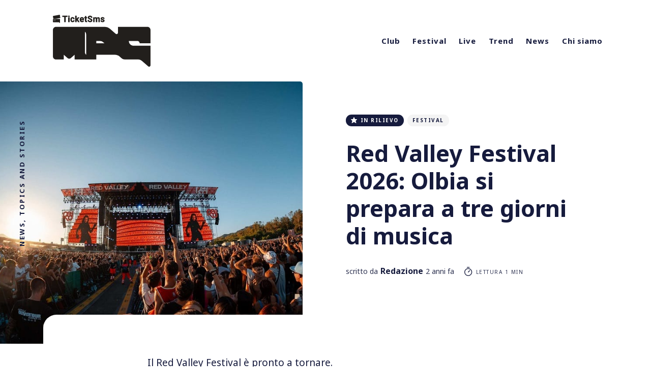

--- FILE ---
content_type: text/html; charset=utf-8
request_url: https://mag.ticketsms.it/festival/red-valley-festival-2/
body_size: 10071
content:
<!DOCTYPE html>
<html lang="it">
	<head>
			<script type="application/ld+json">
				{
					"@context": "https://schema.org",
					"@type": "NewsArticle",
					"headline": "Compra i biglietti di Red Valley Festival su TicketSms.",
					"image": [ "https://dcpzi471dk94m.cloudfront.net/prod/2024/02/redvalley2.jpg" ],
					"datePublished": "2024-02-15T15:09:20.000+01:00",
					"dateModified": "2025-12-15T13:02:40.000+01:00",
						"author": [
								{
								"@type": "Person",
								"name": "Redazione",
								"url": "https://mag.ticketsms.it/author/redazione/"
								}
						] 
				}
			</script>
		<meta charset="utf-8">
		<meta http-equiv="X-UA-Compatible" content="IE=edge">
		<title>Compra i biglietti di Red Valley Festival su TicketSms.</title>
		<meta name="HandheldFriendly" content="True">
		<meta name="MobileOptimized" content="320">
		<meta name="viewport" content="width=device-width, initial-scale=1">
		<link rel="preconnect" href="https://fonts.googleapis.com"> 
<link rel="preconnect" href="https://fonts.gstatic.com" crossorigin>
<link rel="preload" as="style" href="https://fonts.googleapis.com/css2?family=Noto+Sans:ital,wght@0,400;0,700;1,400;1,700&display=swap">
<link rel="stylesheet" href="https://fonts.googleapis.com/css2?family=Noto+Sans:ital,wght@0,400;0,700;1,400;1,700&display=swap">		<link rel="stylesheet" type="text/css" href="/assets/css/screen.css?v=ecf5280615">
		<meta name="description" content="Acquista i biglietti di Red Valley Festival su TicketSms. Il  più grande evento musicale crossover in Italia dal 14 al 17 agosto ad Olbia">
    <link rel="icon" href="https://dcpzi471dk94m.cloudfront.net/prod/2020/07/favicon.png" type="image/png">
    <link rel="canonical" href="https://mag.ticketsms.it/festival/red-valley-festival-2/">
    <meta name="referrer" content="no-referrer-when-downgrade">
    <link rel="amphtml" href="https://mag.ticketsms.it/festival/red-valley-festival-2/amp/">
    
    <meta property="og:site_name" content="TicketSms">
    <meta property="og:type" content="article">
    <meta property="og:title" content="Compra i biglietti di Red Valley Festival su TicketSms.">
    <meta property="og:description" content="Acquista i biglietti di Red Valley Festival su TicketSms. Il  più grande evento musicale crossover in Italia dal 14 al 17 agosto ad Olbia">
    <meta property="og:url" content="https://mag.ticketsms.it/festival/red-valley-festival-2/">
    <meta property="og:image" content="https://dcpzi471dk94m.cloudfront.net/prod/2024/02/redvalley2.jpg">
    <meta property="article:published_time" content="2024-02-15T14:09:20.000Z">
    <meta property="article:modified_time" content="2025-12-15T12:02:40.000Z">
    <meta property="article:tag" content="festival">
    
    <meta property="article:publisher" content="https://www.facebook.com/ticketsms">
    <meta name="twitter:card" content="summary_large_image">
    <meta name="twitter:title" content="Compra i biglietti di Red Valley Festival su TicketSms.">
    <meta name="twitter:description" content="Acquista i biglietti di Red Valley Festival su TicketSms. Il  più grande evento musicale crossover in Italia dal 14 al 17 agosto ad Olbia">
    <meta name="twitter:url" content="https://mag.ticketsms.it/festival/red-valley-festival-2/">
    <meta name="twitter:image" content="https://dcpzi471dk94m.cloudfront.net/prod/2024/02/redvalley2.jpg">
    <meta name="twitter:label1" content="Written by">
    <meta name="twitter:data1" content="Redazione">
    <meta name="twitter:label2" content="Filed under">
    <meta name="twitter:data2" content="festival">
    <meta name="twitter:site" content="@ticketsms">
    <meta property="og:image:width" content="900">
    <meta property="og:image:height" content="599">
    
    <script type="application/ld+json">
{
    "@context": "https://schema.org",
    "@type": "Article",
    "publisher": {
        "@type": "Organization",
        "name": "TicketSms",
        "url": "https://mag.ticketsms.it/",
        "logo": {
            "@type": "ImageObject",
            "url": "https://dcpzi471dk94m.cloudfront.net/prod/2025/01/logo-mag-new-2.svg"
        }
    },
    "author": {
        "@type": "Person",
        "name": "Redazione",
        "image": {
            "@type": "ImageObject",
            "url": "https://static.ghost.org/v3.0.0/images/ghost.png",
            "width": 400,
            "height": 400
        },
        "url": "https://mag.ticketsms.it/author/redazione/",
        "sameAs": [
            "https://www.ticketsms.it"
        ]
    },
    "headline": "Compra i biglietti di Red Valley Festival su TicketSms.",
    "url": "https://mag.ticketsms.it/festival/red-valley-festival-2/",
    "datePublished": "2024-02-15T14:09:20.000Z",
    "dateModified": "2025-12-15T12:02:40.000Z",
    "image": {
        "@type": "ImageObject",
        "url": "https://dcpzi471dk94m.cloudfront.net/prod/2024/02/redvalley2.jpg",
        "width": 900,
        "height": 599
    },
    "keywords": "festival",
    "description": "Il Red Valley Festival è pronto a tornare.\n\nDal 13 al 15 agosto 2026, l’Olbia Arena si prepara ad accogliere l’undicesima edizione di quello che, negli anni, è diventato il più grande festival crossover in Italia. Tre giorni di musica no stop, a cavallo di Ferragosto, in una delle cornici più iconiche del Mediterraneo: la Sardegna.\n\nScopri di più sul Red Valley Festival 2026:\n\nCompra i biglietti del Red Valley Festival su TicketSmsAcquista i biglietti del Red Valley Festival su TicketSms. Ad Olb",
    "mainEntityOfPage": "https://mag.ticketsms.it/festival/red-valley-festival-2/"
}
    </script>

    <meta name="generator" content="Ghost 5.105">
    <link rel="alternate" type="application/rss+xml" title="TicketSms" href="https://mag.ticketsms.it/rss/">
    <script defer src="https://cdn.jsdelivr.net/ghost/portal@~2.46/umd/portal.min.js" data-i18n="true" data-ghost="https://mag.ticketsms.it/" data-key="ce6fec62a89c7230806eafeb9b" data-api="https://mag.ticketsms.it/ghost/api/content/" data-locale="it" crossorigin="anonymous"></script><style id="gh-members-styles">.gh-post-upgrade-cta-content,
.gh-post-upgrade-cta {
    display: flex;
    flex-direction: column;
    align-items: center;
    font-family: -apple-system, BlinkMacSystemFont, 'Segoe UI', Roboto, Oxygen, Ubuntu, Cantarell, 'Open Sans', 'Helvetica Neue', sans-serif;
    text-align: center;
    width: 100%;
    color: #ffffff;
    font-size: 16px;
}

.gh-post-upgrade-cta-content {
    border-radius: 8px;
    padding: 40px 4vw;
}

.gh-post-upgrade-cta h2 {
    color: #ffffff;
    font-size: 28px;
    letter-spacing: -0.2px;
    margin: 0;
    padding: 0;
}

.gh-post-upgrade-cta p {
    margin: 20px 0 0;
    padding: 0;
}

.gh-post-upgrade-cta small {
    font-size: 16px;
    letter-spacing: -0.2px;
}

.gh-post-upgrade-cta a {
    color: #ffffff;
    cursor: pointer;
    font-weight: 500;
    box-shadow: none;
    text-decoration: underline;
}

.gh-post-upgrade-cta a:hover {
    color: #ffffff;
    opacity: 0.8;
    box-shadow: none;
    text-decoration: underline;
}

.gh-post-upgrade-cta a.gh-btn {
    display: block;
    background: #ffffff;
    text-decoration: none;
    margin: 28px 0 0;
    padding: 8px 18px;
    border-radius: 4px;
    font-size: 16px;
    font-weight: 600;
}

.gh-post-upgrade-cta a.gh-btn:hover {
    opacity: 0.92;
}</style>
    <script defer src="https://cdn.jsdelivr.net/ghost/sodo-search@~1.5/umd/sodo-search.min.js" data-key="ce6fec62a89c7230806eafeb9b" data-styles="https://cdn.jsdelivr.net/ghost/sodo-search@~1.5/umd/main.css" data-sodo-search="https://mag.ticketsms.it/" data-locale="it" crossorigin="anonymous"></script>
    
    <link href="https://mag.ticketsms.it/webmentions/receive/" rel="webmention">
    <script defer src="/public/cards.min.js?v=ecf5280615"></script>
    <link rel="stylesheet" type="text/css" href="/public/cards.min.css?v=ecf5280615">
    <script defer src="/public/member-attribution.min.js?v=ecf5280615"></script><style>:root {--ghost-accent-color: #15171A;}</style>
    <style>
    article p {
        text-align: justify;
    }

  .header-logo .is-logo img {
    max-width: 100%;
    max-height: 102px;
  }

  @media (max-width: 479px) {
    .header-logo .is-logo img {
        max-height: 60px;
    }
  }
</style>
<!-- Global site tag (gtag.js) - Google Analytics -->
<script async src="https://www.googletagmanager.com/gtag/js?id=UA-67003982-4"></script>
<script>
  window.dataLayer = window.dataLayer || [];
  function gtag(){dataLayer.push(arguments);}
  gtag('js', new Date());

  gtag('config', 'UA-67003982-4');
</script>
	</head>
	<body class="post-template tag-festival">
		<div class="global-wrap">
			<div class="section-content-wrap">
				<div class="section-header wrap">
	<header class="header-wrap flex">
		<div class="header-logo">
			<div class="is-logo"><a href="https://mag.ticketsms.it"><img src="https://dcpzi471dk94m.cloudfront.net/prod/2025/01/logo-mag-new-2.svg" alt="TicketSms"></a></div>

		</div>
		<div class="header-nav">
			<nav class="nav-wrap">
				<label for="toggle" class="nav-label hamburger hamburger-minus">
					<span class="hamburger-box">
						<span class="hamburger-inner"></span>
					</span>
				</label>
				<input type="checkbox" id="toggle" class="nav-toggle">
				<ul class="nav-list">
					
<li class="nav-list-item">
	<a href="https://mag.ticketsms.it/club/" class="nav-link">Club</a>
	<span class="nav-dot"></span>
</li>
<li class="nav-list-item">
	<a href="https://mag.ticketsms.it/festival/" class="nav-link">Festival</a>
	<span class="nav-dot"></span>
</li>
<li class="nav-list-item">
	<a href="https://mag.ticketsms.it/live/" class="nav-link">Live</a>
	<span class="nav-dot"></span>
</li>
<li class="nav-list-item">
	<a href="https://mag.ticketsms.it/trend/" class="nav-link">Trend</a>
	<span class="nav-dot"></span>
</li>
<li class="nav-list-item">
	<a href="https://mag.ticketsms.it/news/" class="nav-link">News</a>
	<span class="nav-dot"></span>
</li>
<li class="nav-list-item">
	<a href="https://mag.ticketsms.it/about-us/" class="nav-link">Chi siamo</a>
	<span class="nav-dot"></span>
</li>

														</ul>
			</nav>
		</div>
		<div class="blog-description flex">News, topics and stories</div>
	</header>
</div>				<article>
	<div class="section-featured is-featured-image">
	<div class="featured-image" style="background-image: url(https://dcpzi471dk94m.cloudfront.net/prod/2024/02/redvalley2.jpg)"></div>
	<div class="featured-wrap flex">
			<div class="featured-content">
				<div class="tags-wrap">
					<span class="featured-label global-tag"><svg role="img" viewBox="0 0 24 24" xmlns="http://www.w3.org/2000/svg"><path d="M22.9712403,8.05987765 L16.2291373,8.05987765 L12.796794,0.459688839 C12.5516266,-0.153229613 11.4483734,-0.153229613 11.0806223,0.459688839 L7.64827899,8.05987765 L0.906176009,8.05987765 C0.538424938,8.05987765 0.170673866,8.30504503 0.0480901758,8.6727961 C-0.0744935148,9.04054717 0.0480901758,9.40829825 0.293257557,9.65346563 L5.31918887,14.3116459 L3.11268244,22.4021694 C2.99009875,22.7699205 3.11268244,23.1376716 3.48043351,23.382839 C3.72560089,23.6280063 4.21593565,23.6280063 4.46110303,23.5054227 L11.9387082,19.2149935 L19.4163133,23.5054227 C19.538897,23.6280063 19.6614807,23.6280063 19.906648,23.6280063 C20.1518154,23.6280063 20.2743991,23.5054227 20.5195665,23.382839 C20.7647339,23.1376716 20.8873176,22.7699205 20.8873176,22.4021694 L18.6808111,14.3116459 L23.7067424,9.65346563 C23.9519098,9.40829825 24.0744935,9.04054717 23.9519098,8.6727961 C23.7067424,8.30504503 23.3389914,8.05987765 22.9712403,8.05987765 Z"/></svg> <span>In rilievo</span></span>
					<a class="post-tag global-tag" href="/tag/festival/">festival</a>
				</div>
				<h1 class="white">Red Valley Festival 2026: Olbia si prepara a tre giorni di musica</h1>
				<div class="item-meta white">
					<span>scritto da</span>
					<a href="/author/redazione/">Redazione</a>
					<time datetime="2024-02-15">2 anni fa</time>
					<span class="reading-time"><svg role="img" viewBox="0 0 24 24" xmlns="http://www.w3.org/2000/svg"> <path d="M10.1907692,24 C4.5625628,24 0,19.4374372 0,13.8092308 C0,8.18102433 4.5625628,3.61846154 10.1907692,3.61846154 C15.8189757,3.61846154 20.3815385,8.18102433 20.3815385,13.8092308 C20.3815385,19.4374372 15.8189757,24 10.1907692,24 Z M10.1907692,22 C14.7144062,22 18.3815385,18.3328677 18.3815385,13.8092308 C18.3815385,9.28559383 14.7144062,5.61846154 10.1907692,5.61846154 C5.6671323,5.61846154 2,9.28559383 2,13.8092308 C2,18.3328677 5.6671323,22 10.1907692,22 Z" id="Oval"></path><path d="M7.53230769,2.32923077 C6.98002294,2.32923077 6.53230769,1.88151552 6.53230769,1.32923077 C6.53230769,0.776946019 6.98002294,0.329230769 7.53230769,0.329230769 L12.9225711,0.329230769 C13.4748559,0.329230769 13.9225711,0.776946019 13.9225711,1.32923077 C13.9225711,1.88151552 13.4748559,2.32923077 12.9225711,2.32923077 L7.53230769,2.32923077 Z" id="Line-2"></path><path d="M13.2928932,9.29289322 C13.6834175,8.90236893 14.3165825,8.90236893 14.7071068,9.29289322 C15.0976311,9.68341751 15.0976311,10.3165825 14.7071068,10.7071068 L10.897876,14.5163376 C10.5073517,14.9068618 9.87418674,14.9068618 9.48366245,14.5163376 C9.09313816,14.1258133 9.09313816,13.4926483 9.48366245,13.102124 L13.2928932,9.29289322 Z" id="Line"></path></svg> lettura 1 min</span>
				</div>
		</div>
	</div>
</div>	<div class="section-post wrap">
		<div class="post-wrap ">
			<p>Il Red Valley Festival è pronto a tornare.</p><p>Dal <strong>13 al 15 agosto 2026</strong>, l’<strong>Olbia Arena</strong> si prepara ad accogliere l’undicesima edizione di quello che, negli anni, è diventato il <strong>più grande festival crossover in Italia</strong>. Tre giorni di musica no stop, a cavallo di Ferragosto, in una delle cornici più iconiche del Mediterraneo: la Sardegna.</p><p><strong>Scopri di più sul Red Valley Festival 2026: </strong></p><figure class="kg-card kg-bookmark-card"><a class="kg-bookmark-container" href="https://mag.ticketsms.it/festival/red-valley-festival-ad-olbia-4-giorni-di-pura-follia/"><div class="kg-bookmark-content"><div class="kg-bookmark-title">Compra i biglietti del Red Valley Festival su TicketSms</div><div class="kg-bookmark-description">Acquista i biglietti del Red Valley Festival su TicketSms. Ad Olbia il più importante festival crossover d’Italia che non puoi perderti!</div><div class="kg-bookmark-metadata"><img class="kg-bookmark-icon" src="https://static.ghost.org/v5.0.0/images/link-icon.svg" alt=""><span class="kg-bookmark-author">TicketSms</span><span class="kg-bookmark-publisher">Redazione</span></div></div><div class="kg-bookmark-thumbnail"><img src="https://dcpzi471dk94m.cloudfront.net/prod/2024/01/redvalley.jpg" alt="" onerror="this.style.display = 'none'"></div></a></figure>
		</div>
		<div class="section-post-authors post-authors flex  post-author-single first">
	<div class="author-label">
		<span>Leggi altri post di questo autore</span>
	</div>
	<div class="author-wrap flex">
		<a href="/author/redazione/" class="item-link-overlay"></a>
		<div class="author-profile-image" style="background-image: url(https://static.ghost.org/v3.0.0/images/ghost.png)"></div>
		<div class="author-content">
			<h4 class="no-bio no-cover-image"><a href="/author/redazione/">Redazione</a></h4>
		</div>
	</div>
</div>		<div class="post-meta">
			<div class="post-share">
	<a class="twitter" href="https://twitter.com/intent/tweet?text=Red%20Valley%20Festival%202026%3A%20Olbia%20si%20prepara%20a%20tre%20giorni%20di%20musica&amp;url=https://mag.ticketsms.it/festival/red-valley-festival-2/" target="_blank" rel="noopener"><svg class="global-svg" role="img" viewBox="0 0 24 24" xmlns="http://www.w3.org/2000/svg"><path d="M23.954 4.569c-.885.389-1.83.654-2.825.775 1.014-.611 1.794-1.574 2.163-2.723-.951.555-2.005.959-3.127 1.184-.896-.959-2.173-1.559-3.591-1.559-2.717 0-4.92 2.203-4.92 4.917 0 .39.045.765.127 1.124C7.691 8.094 4.066 6.13 1.64 3.161c-.427.722-.666 1.561-.666 2.475 0 1.71.87 3.213 2.188 4.096-.807-.026-1.566-.248-2.228-.616v.061c0 2.385 1.693 4.374 3.946 4.827-.413.111-.849.171-1.296.171-.314 0-.615-.03-.916-.086.631 1.953 2.445 3.377 4.604 3.417-1.68 1.319-3.809 2.105-6.102 2.105-.39 0-.779-.023-1.17-.067 2.189 1.394 4.768 2.209 7.557 2.209 9.054 0 13.999-7.496 13.999-13.986 0-.209 0-.42-.015-.63.961-.689 1.8-1.56 2.46-2.548l-.047-.02z"/></svg></a>
	<a class="facebook" href="https://www.facebook.com/sharer/sharer.php?u=https://mag.ticketsms.it/festival/red-valley-festival-2/" target="_blank" rel="noopener"><svg class="global-svg" role="img" viewBox="0 0 24 24" xmlns="http://www.w3.org/2000/svg"><path d="M23.9981 11.9991C23.9981 5.37216 18.626 0 11.9991 0C5.37216 0 0 5.37216 0 11.9991C0 17.9882 4.38789 22.9522 10.1242 23.8524V15.4676H7.07758V11.9991H10.1242V9.35553C10.1242 6.34826 11.9156 4.68714 14.6564 4.68714C15.9692 4.68714 17.3424 4.92149 17.3424 4.92149V7.87439H15.8294C14.3388 7.87439 13.8739 8.79933 13.8739 9.74824V11.9991H17.2018L16.6698 15.4676H13.8739V23.8524C19.6103 22.9522 23.9981 17.9882 23.9981 11.9991Z"/></svg></a>
	<a href="javascript:" class="copy" id="copy" data-clipboard-target="#link-value"><svg role="img" viewBox="0 0 24 24" xmlns="http://www.w3.org/2000/svg"><path d="M20.33 13.04h-4.155v4.154h-2.078v-4.155H9.942v-2.077h4.155V6.806h2.078v4.156h4.154v2.077zM8.902 18.58a6.582 6.582 0 0 1 0-13.162c.068 0 .135.007.202.009a8.874 8.874 0 0 0-.001 13.144c-.067 0-.133.009-.2.009zm6.194-15.484a8.876 8.876 0 0 0-3.087.56A8.904 8.904 0 0 0 0 12a8.903 8.903 0 0 0 8.903 8.905 8.893 8.893 0 0 0 3.103-.563 8.854 8.854 0 0 0 3.09.563A8.903 8.903 0 0 0 24 12a8.904 8.904 0 0 0-8.903-8.903z"/></svg></a>
	<span class="copy-popup">Il link è stato copiato!</span>
	<input type="text" value="https://mag.ticketsms.it/festival/red-valley-festival-2/" id="link-value">
</div>		</div>
	</div>
</article>
<aside class="section-prev-next">
    <div class="prev-next-wrap">
        <a href="/live/fred-de-palma/" class="prev-post post tag-live is-image">
            <div class="prev-next-image" style="background-image: url(https://dcpzi471dk94m.cloudfront.net/prod/2024/02/fred.jpg)"></div>
            <section class="prev-next-title">
                <h5>Post più recenti</h5>
                <h3>Il 2024? Bè ma “Insieme” a Fred De Palma!</h3>
            </section>
        </a>
        <a href="/festival/deejay-time-ferrara-summer-festival/" class="next-post post tag-festival featured is-image">
            <div class="prev-next-image" style="background-image: url(https://dcpzi471dk94m.cloudfront.net/prod/2024/02/rugby-sound-festival-deejay-time-celebration-1536x1024.jpeg)"></div>
            <section class="prev-next-title">
                <h5>Post più vecchi</h5>
                <h3>Deejay Time al Ferrara Summer Festival</h3>
            </section>
        </a>
    </div>
</aside><div class="section-disqus">
	</div>

			</div>
			<footer class="section-footer">
	<div class="footer-wrap wrap flex">
		<div class="footer-logo flex">
			<a class="is-logo" href="https://mag.ticketsms.it"><img src="https://dcpzi471dk94m.cloudfront.net/prod/2025/01/logo-mag-new-2.svg" alt="TicketSms"></a>
		</div>
		<div class="footer-nav">
			<ul class="nav-list">
				
<li class="nav-list-item">
	<a href="https://mag.ticketsms.it/club/" class="nav-link">Club</a>
	<span class="nav-dot"></span>
</li>
<li class="nav-list-item">
	<a href="https://mag.ticketsms.it/festival/" class="nav-link">Festival</a>
	<span class="nav-dot"></span>
</li>
<li class="nav-list-item">
	<a href="https://mag.ticketsms.it/live/" class="nav-link">Live</a>
	<span class="nav-dot"></span>
</li>
<li class="nav-list-item">
	<a href="https://mag.ticketsms.it/trend/" class="nav-link">Trend</a>
	<span class="nav-dot"></span>
</li>
<li class="nav-list-item">
	<a href="https://mag.ticketsms.it/news/" class="nav-link">News</a>
	<span class="nav-dot"></span>
</li>
<li class="nav-list-item">
	<a href="https://mag.ticketsms.it/about-us/" class="nav-link">Chi siamo</a>
	<span class="nav-dot"></span>
</li>

				<li class="nav-list-item">
					<a href="/legal-notes" class="nav-link">Note legali</a>
					<span class="nav-dot"></span>
				</li>
			</ul>
		</div>
		<div class="footer-social-links flex">


			<a href="https://www.facebook.com/ticketsms" aria-label="link Facebook"><svg class="global-svg" role="img" viewBox="0 0 24 24" xmlns="http://www.w3.org/2000/svg"><path d="M23.9981 11.9991C23.9981 5.37216 18.626 0 11.9991 0C5.37216 0 0 5.37216 0 11.9991C0 17.9882 4.38789 22.9522 10.1242 23.8524V15.4676H7.07758V11.9991H10.1242V9.35553C10.1242 6.34826 11.9156 4.68714 14.6564 4.68714C15.9692 4.68714 17.3424 4.92149 17.3424 4.92149V7.87439H15.8294C14.3388 7.87439 13.8739 8.79933 13.8739 9.74824V11.9991H17.2018L16.6698 15.4676H13.8739V23.8524C19.6103 22.9522 23.9981 17.9882 23.9981 11.9991Z"/></svg></a>

			<a href="https://www.instagram.com/ticketsms"
				aria-label="link Instagram"><svg class="global-svg" role="img" viewBox="0 0 24 24" xmlns="http://www.w3.org/2000/svg"><path d="M12 0C8.74 0 8.333.015 7.053.072 5.775.132 4.905.333 4.14.63c-.789.306-1.459.717-2.126 1.384S.935 3.35.63 4.14C.333 4.905.131 5.775.072 7.053.012 8.333 0 8.74 0 12s.015 3.667.072 4.947c.06 1.277.261 2.148.558 2.913.306.788.717 1.459 1.384 2.126.667.666 1.336 1.079 2.126 1.384.766.296 1.636.499 2.913.558C8.333 23.988 8.74 24 12 24s3.667-.015 4.947-.072c1.277-.06 2.148-.262 2.913-.558.788-.306 1.459-.718 2.126-1.384.666-.667 1.079-1.335 1.384-2.126.296-.765.499-1.636.558-2.913.06-1.28.072-1.687.072-4.947s-.015-3.667-.072-4.947c-.06-1.277-.262-2.149-.558-2.913-.306-.789-.718-1.459-1.384-2.126C21.319 1.347 20.651.935 19.86.63c-.765-.297-1.636-.499-2.913-.558C15.667.012 15.26 0 12 0zm0 2.16c3.203 0 3.585.016 4.85.071 1.17.055 1.805.249 2.227.415.562.217.96.477 1.382.896.419.42.679.819.896 1.381.164.422.36 1.057.413 2.227.057 1.266.07 1.646.07 4.85s-.015 3.585-.074 4.85c-.061 1.17-.256 1.805-.421 2.227-.224.562-.479.96-.899 1.382-.419.419-.824.679-1.38.896-.42.164-1.065.36-2.235.413-1.274.057-1.649.07-4.859.07-3.211 0-3.586-.015-4.859-.074-1.171-.061-1.816-.256-2.236-.421-.569-.224-.96-.479-1.379-.899-.421-.419-.69-.824-.9-1.38-.165-.42-.359-1.065-.42-2.235-.045-1.26-.061-1.649-.061-4.844 0-3.196.016-3.586.061-4.861.061-1.17.255-1.814.42-2.234.21-.57.479-.96.9-1.381.419-.419.81-.689 1.379-.898.42-.166 1.051-.361 2.221-.421 1.275-.045 1.65-.06 4.859-.06l.045.03zm0 3.678c-3.405 0-6.162 2.76-6.162 6.162 0 3.405 2.76 6.162 6.162 6.162 3.405 0 6.162-2.76 6.162-6.162 0-3.405-2.76-6.162-6.162-6.162zM12 16c-2.21 0-4-1.79-4-4s1.79-4 4-4 4 1.79 4 4-1.79 4-4 4zm7.846-10.405c0 .795-.646 1.44-1.44 1.44-.795 0-1.44-.646-1.44-1.44 0-.794.646-1.439 1.44-1.439.793-.001 1.44.645 1.44 1.439z"/></svg></a>
			<a href="https://www.tiktok.com/@ticketsms?_t=8Yxl1CR4otR&_r=1"
				aria-label="link TikTok"><svg class="global-svg" role="img" viewBox="0 0 24 24" xmlns="http://www.w3.org/2000/svg"><path d="M12.53.02C13.84 0 15.14.01 16.44 0c.08 1.53.63 3.09 1.75 4.17 1.12 1.11 2.7 1.62 4.24 1.79v4.03c-1.44-.05-2.89-.35-4.2-.97-.57-.26-1.1-.59-1.62-.93-.01 2.92.01 5.84-.02 8.75-.08 1.4-.54 2.79-1.35 3.94-1.31 1.92-3.58 3.17-5.91 3.21-1.43.08-2.86-.31-4.08-1.03-2.02-1.19-3.44-3.37-3.65-5.71-.02-.5-.03-1-.01-1.49.18-1.9 1.12-3.72 2.58-4.96 1.66-1.44 3.98-2.13 6.15-1.72.02 1.48-.04 2.96-.04 4.44-.99-.32-2.15-.23-3.02.37-.63.41-1.11 1.04-1.36 1.75-.21.51-.15 1.07-.14 1.61.24 1.64 1.82 3.02 3.5 2.87 1.12-.01 2.19-.66 2.77-1.61.19-.33.4-.67.41-1.06.1-1.79.06-3.57.07-5.36.01-4.03-.01-8.05.02-12.07z"/></svg></a>
			<a href="https://www.linkedin.com/company/ticketsms"
				aria-label="link Linkedin"><svg class="global-svg" role="img" viewBox="0 0 24 24" xmlns="http://www.w3.org/2000/svg"><path d="M20.447 20.452h-3.554v-5.569c0-1.328-.027-3.037-1.852-3.037-1.853 0-2.136 1.445-2.136 2.939v5.667H9.351V9h3.414v1.561h.046c.477-.9 1.637-1.85 3.37-1.85 3.601 0 4.267 2.37 4.267 5.455v6.286zM5.337 7.433c-1.144 0-2.063-.926-2.063-2.065 0-1.138.92-2.063 2.063-2.063 1.14 0 2.064.925 2.064 2.063 0 1.139-.925 2.065-2.064 2.065zm1.782 13.019H3.555V9h3.564v11.452zM22.225 0H1.771C.792 0 0 .774 0 1.729v20.542C0 23.227.792 24 1.771 24h20.451C23.2 24 24 23.227 24 22.271V1.729C24 .774 23.2 0 22.222 0h.003z"/></svg></a>
			<a href="https://www.treedom.net/it/organization/ticketsms/event/ticketsms-forest"
				aria-label="link Treedom"><?xml version="1.0" encoding="UTF-8"?>
<svg role='img' id="treedom" xmlns="http://www.w3.org/2000/svg" viewBox="0 0 515 200">
  <g>
    <path d="M335.31,60.58c0-1.2.43-2.23,1.29-3.09.85-.86,1.88-1.28,3.09-1.28s2.23.43,3.09,1.28c.85.85,1.28,1.89,1.28,3.09v52.6c0,8.46-2.99,15.68-8.96,21.65-5.98,5.98-13.2,8.97-21.65,8.97s-15.68-2.99-21.66-8.97-8.97-13.2-8.97-21.65,2.99-15.67,8.97-21.66c5.98-5.98,13.2-8.96,21.66-8.96s15.67,2.99,21.65,8.96c.07.08.14.15.22.22v-31.17h-.01ZM335.31,113.18c0-6.05-2.14-11.21-6.4-15.47-4.27-4.26-9.43-6.4-15.47-6.4s-11.21,2.13-15.48,6.4c-4.27,4.26-6.4,9.43-6.4,15.47s2.13,11.21,6.4,15.48c4.26,4.26,9.42,6.39,15.48,6.39s11.21-2.13,15.47-6.39c4.26-4.27,6.4-9.42,6.4-15.48Z"/>
    <path d="M402.82,91.53c-5.98-5.98-13.2-8.96-21.65-8.96s-15.67,2.99-21.65,8.96c-5.98,5.98-8.97,13.2-8.97,21.66s2.99,15.68,8.97,21.65c5.98,5.98,13.2,8.97,21.65,8.97s15.68-2.99,21.65-8.97c5.98-5.98,8.97-13.2,8.97-21.65s-2.99-15.67-8.97-21.66ZM396.64,128.66c-4.27,4.26-9.43,6.39-15.48,6.39s-11.21-2.13-15.47-6.39c-4.27-4.27-6.4-9.42-6.4-15.48s2.13-11.21,6.4-15.47c4.26-4.26,9.42-6.4,15.47-6.4s11.21,2.13,15.48,6.4c4.26,4.26,6.39,9.43,6.39,15.47s-2.13,11.21-6.39,15.48Z"/>
    <path d="M426.85,139.43c0,1.2-.43,2.24-1.29,3.09-.86.86-1.88,1.29-3.09,1.29s-2.23-.43-3.09-1.29c-.86-.85-1.29-1.89-1.29-3.09v-52.49c0-1.2.43-2.23,1.29-3.09.86-.86,1.89-1.28,3.09-1.28s2.23.43,3.09,1.28,1.29,1.89,1.29,3.09v1.15c4.34-3.68,9.44-5.52,15.31-5.52,6.63,0,12.3,2.35,17,7.05.99.99,1.88,2.02,2.68,3.12.8-1.09,1.7-2.13,2.68-3.12,4.71-4.7,10.37-7.05,17-7.05s12.31,2.35,17.01,7.05c4.7,4.7,7.06,10.37,7.06,17v32.81c0,1.2-.43,2.24-1.29,3.09-.86.86-1.89,1.29-3.09,1.29s-2.23-.43-3.09-1.29c-.86-.85-1.28-1.89-1.28-3.09v-32.81c0-4.22-1.49-7.84-4.49-10.82-2.99-2.99-6.6-4.48-10.83-4.48s-7.84,1.49-10.83,4.48c-2.99,2.99-4.48,6.6-4.48,10.82v32.81c0,1.2-.43,2.24-1.28,3.09-.85.86-1.89,1.29-3.09,1.29s-2.23-.43-3.09-1.29c-.86-.85-1.29-1.89-1.29-3.09v-32.81c0-4.22-1.49-7.84-4.48-10.82-2.99-2.99-6.6-4.48-10.83-4.48s-7.84,1.49-10.83,4.48c-2.99,2.99-4.48,6.6-4.48,10.82v32.81h0Z"/>
  </g>
  <g>
    <path d="M238.98,90.86c-6.03,0-11.17,2.12-15.42,6.37-3.2,3.2-5.19,6.89-5.99,11.07h42.84c-.8-4.18-2.8-7.87-6-11.07-4.25-4.25-9.39-6.37-15.43-6.37Z"/>
    <path d="M123.55,163.42l-4.56,30.47c-.48,3.22,2.01,6.11,5.26,6.11h39.16c3.25,0,5.74-2.89,5.26-6.11l-4.56-30.47c-.43-2.88,1.8-5.47,4.71-5.47h59.73c.36,0,.72-.04,1.07-.08.88.05,1.76.08,2.64.08,29.57,0,52.63-27.92,44.26-58.83-5.55-20.48-25.02-34.08-46.22-33.11h-.25c-1.39-16.01-14.84-28.59-31.23-28.59-7.34,0-14.09,2.53-19.43,6.75C169.03,19.14,144.37,1.53,115.6,1.53c-36.86,0-66.95,28.89-68.88,65.27-21.25,4.06-37.31,22.73-37.31,45.16,0,25.29,20.42,45.81,45.67,45.98.06,0,.11,0,.17,0h63.59c2.91,0,5.14,2.59,4.71,5.47ZM81.29,142.51c-.85.86-1.88,1.29-3.09,1.29-14.59,0-21.87-7.3-21.87-21.87v-30.62h-4.37c-1.2,0-2.23-.43-3.09-1.29-.86-.85-1.29-1.88-1.29-3.09s.42-2.23,1.29-3.09c.85-.86,1.88-1.28,3.09-1.28h4.37v-21.87c0-1.2.43-2.23,1.28-3.09.86-.85,1.89-1.28,3.09-1.28s2.23.43,3.09,1.28c.86.86,1.28,1.89,1.28,3.09v21.87h8.8c1.21,0,2.24.43,3.09,1.28.85.86,1.28,1.89,1.28,3.09s-.43,2.24-1.28,3.09-1.89,1.29-3.09,1.29h-8.8v30.62c0,8.75,4.37,13.12,13.12,13.12,1.2,0,2.23.43,3.09,1.29.85.86,1.28,1.88,1.28,3.09s-.43,2.24-1.28,3.09h.01ZM136.6,92.09c-.85.86-1.89,1.28-3.09,1.28-.69,0-1.33-.14-1.91-.43-2.59-1.1-5.43-1.64-8.53-1.64-6.05,0-11.21,2.13-15.47,6.4-4.26,4.26-6.41,9.43-6.41,15.47v26.25c0,1.2-.43,2.24-1.28,3.09-.86.86-1.88,1.29-3.09,1.29s-2.23-.43-3.09-1.29c-.86-.85-1.29-1.89-1.29-3.09v-52.49c0-1.2.43-2.23,1.29-3.09.85-.86,1.88-1.28,3.09-1.28s2.23.43,3.09,1.28c.85.86,1.28,1.89,1.28,3.09v4.81c6.13-6.13,13.42-9.19,21.88-9.19,4.26,0,8.18.73,11.75,2.18.66.26,1.26.64,1.81,1.15.84.87,1.26,1.92,1.26,3.12s-.43,2.24-1.29,3.09ZM198.01,115.72c-.85.85-1.88,1.28-3.08,1.28h-47.58c.8,4.18,2.8,7.87,6,11.07,3.43,3.42,7.43,5.47,12.01,6.13.05,0,.1.02.16.03.17.02.34.04.51.06.23.03.46.05.68.08.19.02.39.03.58.04.16,0,.32.02.48.03.3,0,.61.02.92.02,4.87.03,9.42-1.44,13.64-4.4,1.98-1.39,3.67-2.96,5.08-4.7.33-.42.71-.8,1.14-1.13,1.01-.67,2.09-.91,3.27-.7,1.18.21,2.12.8,2.82,1.79.69.99.94,2.08.73,3.25-.15.86-.49,1.58-1.03,2.14-1.94,2.43-4.27,4.58-6.99,6.47-6.53,4.62-13.66,6.57-21.41,5.87-.39-.03-.77-.07-1.15-.12-.09,0-.17-.02-.26-.03-.44-.06-.87-.13-1.3-.2-.1-.02-.2-.03-.29-.05h0c-5.96-1.09-11.2-3.89-15.74-8.42-5.96-5.96-8.94-13.15-8.94-21.58s2.98-15.62,8.94-21.58,13.15-8.94,21.58-8.94,15.63,2.98,21.58,8.94c5.96,5.96,8.94,13.15,8.94,21.58,0,1.2-.43,2.23-1.28,3.08h0ZM223.56,128.07c3.43,3.42,7.43,5.47,12.01,6.13.06,0,.11.02.16.03.17.02.34.04.51.06.23.03.45.05.68.08.19.02.38.03.58.04.16,0,.32.02.48.03.3,0,.61.02.92.02,4.88.03,9.42-1.44,13.64-4.4,1.98-1.39,3.67-2.96,5.08-4.7.34-.42.71-.8,1.14-1.13,1-.67,2.09-.91,3.27-.7,1.18.21,2.12.8,2.81,1.79.69.99.94,2.08.73,3.25-.15.86-.49,1.58-1.03,2.14-1.94,2.43-4.27,4.58-7,6.47-6.52,4.62-13.66,6.57-21.4,5.87-.38-.03-.77-.07-1.15-.12-.09,0-.17-.02-.26-.03-.44-.06-.87-.13-1.31-.2-.1-.02-.2-.03-.3-.05h0c-5.96-1.09-11.21-3.89-15.73-8.42-5.96-5.96-8.94-13.15-8.94-21.58s2.98-15.62,8.94-21.58,13.15-8.94,21.58-8.94,15.63,2.98,21.59,8.94,8.93,13.15,8.93,21.58c0,1.2-.42,2.23-1.28,3.08-.85.85-1.88,1.28-3.08,1.28h-47.58c.8,4.18,2.79,7.87,5.99,11.07h.02Z"/>
    <path d="M168.77,90.86c-6.03,0-11.17,2.12-15.42,6.37-3.19,3.2-5.19,6.89-6,11.07h42.84c-.8-4.18-2.8-7.87-6-11.07-4.26-4.25-9.4-6.37-15.43-6.37h.01Z"/>
  </g>
</svg></a>

		</div>

	</div>
	<div class="footer-copyright">
		&copy; 2026 <a href="https://mag.ticketsms.it">TicketSms</a>.
		All Right Reserved.
	</div>
	<div class="footer-company-info">
		<div>TicketSms Mag è una testata giornalistica iscritta al Registro Stampa del Tribunale di Bologna al numero
			8609 in data 11/10/2023 | Direttore responsabile: Mauro Pigozzo.</div>
		<div>Contatti: <a href="mailto:redazione@ticketsms.it">redazione@ticketsms.it</a></div>
		<div>TicketSms SRL | Sede legale: Via Marsala n. 28, 40126, Bologna (BO) | C.F. e Registro Imprese:
			IT03653341200 | Capitale sociale: 11.764,72€ | REA: REA: BO-536183</div>
	</div>
</footer>		</div>
		<div id="notifications" class="global-notification">
	<div class="subscribe">You’ve successfully subscribed to TicketSms</div>
	<div class="signin">Welcome back! You’ve successfully signed in.</div>
	<div class="signup">Great! You’ve successfully signed up.</div>
	<div class="expired">Your link has expired</div>
	<div class="checkout-success">Success! Check your email for magic link to sign-in.</div>
</div>
				<script src="/assets/js/post.js?v=ecf5280615"></script>
		<script src="/assets/js/global.js?v=ecf5280615"></script>
		<script src="/assets/js/ityped.js?v=ecf5280615"></script>
		
		<script>
!function(){"use strict";const p=new URLSearchParams(window.location.search),isAction=p.has("action"),isStripe=p.has("stripe"),success=p.get("success"),action=p.get("action"),stripe=p.get("stripe"),n=document.getElementById("notifications"),a="is-subscribe",b="is-signin",c="is-signup",d="is-expired",e="is-checkout-success";p&&(isAction&&(action=="subscribe"&&success=="true"&&n.classList.add(a),action=="signin"&&success=="true"&&n.classList.add(b),action=="signup"&&success=="true"&&n.classList.add(c),success=="false"&&n.classList.add(d)),isStripe&&stripe=="success"&&n.classList.add(e),(isAction||isStripe)&&setTimeout(function(){window.history.replaceState(null,null,window.location.pathname),n.classList.remove(a,b,c,d,e)},5000))}();
</script>

		
		<!-- Global site tag (gtag.js) - Google Analytics -->
<script async src="https://www.googletagmanager.com/gtag/js?id=UA-67003982-4"></script>
<script>
  window.dataLayer = window.dataLayer || [];
  function gtag(){dataLayer.push(arguments);}
  gtag('js', new Date());

  gtag('config', 'UA-67003982-4');
</script>
	</body>
</html>

--- FILE ---
content_type: image/svg+xml
request_url: https://dcpzi471dk94m.cloudfront.net/prod/2025/01/logo-mag-new-2.svg
body_size: 2231
content:
<?xml version="1.0" encoding="UTF-8"?><svg id="Livello_2" xmlns="http://www.w3.org/2000/svg" viewBox="0 0 191.87 102"><defs><style>.cls-1{fill:#fff;}.cls-2{fill:#221f1c;}</style></defs><g id="Grafica"><path class="cls-2" d="M191.87,56.08h0v-26.16c0-3.34-2.71-6.06-6.06-6.06h-57.9v11.49c0,2.32-2.94,3.63-4.62,1.89l-11.2-9.73c-2.38-2.18-5.32-3.49-8.54-3.63h0s-39.6-.01-39.6-.01H6.06c-3.34,0-6.06,2.71-6.06,6.06v51.84c0,3.34,2.71,6.06,6.06,6.06h15.26v-9.26h0l7.66,6.65c1.72,1.5,4.28,1.5,6,0l7.66-6.65v9.26h42.64v-9.26h36.34c3.62,0,7.12,1.31,9.84,3.7,1.53,1.34,3.07,2.68,3.78,3.3,1.69,1.46,3.84,2.27,6.08,2.27h26.2,0s0,0,0,0h0s0,.01,0,.01c3.22.14,6.16,1.45,8.54,3.63l11.2,9.73c1.68,1.74,4.62.43,4.62-1.89v-38.62h-33.38c-5.11,0-9.26-4.15-9.26-9.26h16.66c2.57,0,4.66,2.09,4.66,4.66h21.32ZM92.51,51.42c2.21,0,4.35.8,6.02,2.25l2.77,2.41h-16.02v-4.66h7.23Z"/><path class="cls-2" d="M28.5,1.73h-9.75c-.13,0-.23.11-.23.24v2.07c0,.13.1.24.23.24h3.39v10.1c0,.13.1.24.23.24h2.47c.13,0,.23-.11.23-.24V4.28h3.44c.13,0,.23-.11.23-.24V1.97c0-.13-.1-.24-.23-.24"/><path class="cls-2" d="M32.58,1.76h-2.31c-.16,0-.3.14-.3.31v1.95c0,.17.13.31.3.31h2.31c.17,0,.3-.14.3-.31v-1.95c0-.17-.13-.31-.3-.31"/><path class="cls-2" d="M32.61,4.92h-2.38c-.13,0-.23.11-.23.24v9.22c0,.13.1.24.23.24h2.38c.13,0,.23-.11.23-.24V5.16c0-.13-.1-.24-.23-.24"/><path class="cls-2" d="M37.51,7.57c.24-.35.59-.53,1.07-.53.39,0,.69.12.92.38.24.26.35.59.36,1.01,0,.13.1.23.23.23h2.23c.06,0,.12-.03.16-.07.04-.05.07-.11.07-.17-.01-1.15-.38-2.09-1.1-2.79-.71-.7-1.66-1.05-2.83-1.05-1.33,0-2.4.45-3.17,1.35-.76.89-1.15,2.09-1.15,3.56v.16c0,1.53.39,2.75,1.16,3.63.78.89,1.84,1.34,3.18,1.34.71,0,1.37-.15,1.96-.45.6-.31,1.07-.74,1.42-1.3.35-.56.52-1.18.53-1.84,0-.06-.02-.12-.07-.17-.04-.05-.1-.07-.16-.07h-2.23c-.12,0-.23.1-.23.23,0,.35-.12.62-.35.83-.23.21-.53.32-.92.32-.49,0-.85-.17-1.09-.52-.25-.37-.38-1.02-.38-1.91v-.26c0-.89.13-1.52.38-1.9"/><path class="cls-2" d="M49.04,9.02l3.1-3.71c.06-.07.07-.17.04-.25-.04-.08-.12-.14-.21-.14h-2.85c-.07,0-.13.03-.17.08l-2.28,2.78-.05.07V2.08c0-.13-.1-.24-.23-.24h-2.37c-.13,0-.23.11-.23.24v12.3c0,.13.1.24.23.24h2.37c.13,0,.23-.11.23-.24v-2.71l.59-.61,2.13,3.45c.04.07.12.11.19.11h2.73c.08,0,.16-.05.2-.13.04-.08.04-.17-.01-.24l-3.39-5.23Z"/><path class="cls-2" d="M55.55,8.48c.09-.43.24-.78.46-1.02.25-.28.57-.42.98-.42.44,0,.77.12,1,.38.23.25.35.61.36,1.07h-2.8ZM60.04,5.85c-.74-.84-1.76-1.27-3.04-1.27-.85,0-1.62.21-2.28.63-.67.42-1.19,1.02-1.55,1.79-.36.76-.54,1.63-.54,2.59v.24c0,1.44.44,2.61,1.3,3.49.86.87,1.99,1.31,3.34,1.31.77,0,1.48-.16,2.12-.46.64-.31,1.16-.75,1.54-1.3.06-.09.05-.21-.02-.3l-1.17-1.36c-.05-.05-.11-.08-.18-.08-.07,0-.13.04-.17.09-.47.63-1.12.94-1.96.94-.54,0-.97-.16-1.31-.48-.29-.27-.48-.61-.57-1.03h5.39c.13,0,.23-.11.23-.24v-1.01c0-1.51-.37-2.71-1.11-3.54"/><path class="cls-2" d="M67.01,12.06c-.19.04-.41.06-.66.06-.38,0-.51-.09-.55-.14h0c-.06-.07-.13-.23-.13-.58v-4.37h1.29c.13,0,.23-.11.23-.24v-1.81c0-.13-.1-.24-.23-.24h-1.29v-2.03c0-.13-.1-.24-.23-.24h-2.37c-.13,0-.23.11-.23.24v2.03h-1.07c-.13,0-.23.11-.23.24v1.81c0,.13.1.24.23.24h1.07v4.74c.04,1.86,1,2.85,2.78,2.85.51,0,1.02-.08,1.51-.23.1-.03.16-.12.16-.23v-1.87c0-.07-.03-.14-.08-.18-.05-.05-.12-.06-.19-.05"/><path class="cls-2" d="M71.72,4.52h0c.28-.22.7-.34,1.23-.34s.98.14,1.27.4c.29.26.43.63.43,1.12,0,.13.1.23.22.23h2.4c.12,0,.22-.1.22-.23,0-.77-.19-1.46-.58-2.07-.38-.6-.92-1.08-1.61-1.41-.68-.33-1.46-.49-2.32-.49s-1.63.15-2.32.45c-.7.3-1.25.73-1.62,1.28-.38.55-.57,1.18-.57,1.88,0,1.34.71,2.42,2.1,3.2.5.28,1.17.56,2.01.84.8.27,1.36.53,1.66.76.26.21.39.5.39.9,0,.36-.13.62-.39.82-.28.21-.69.32-1.21.32-1.42,0-2.08-.56-2.08-1.77,0-.13-.1-.23-.22-.23h-2.41c-.12,0-.22.1-.22.23,0,.82.21,1.56.62,2.19.41.63,1.01,1.12,1.78,1.48.76.35,1.62.53,2.54.53,1.33,0,2.42-.32,3.22-.94.82-.64,1.23-1.53,1.23-2.65,0-1-.34-1.85-1-2.52-.65-.65-1.68-1.21-3.08-1.64-.72-.22-1.26-.47-1.63-.72-.32-.22-.47-.48-.47-.8,0-.35.13-.62.4-.83"/><path class="cls-2" d="M89.19,4.75c-1.1,0-1.99.41-2.64,1.21-.49-.8-1.3-1.21-2.39-1.21-.95,0-1.74.3-2.37.89l-.04-.5c0-.12-.11-.22-.23-.22h-2.23c-.13,0-.23.11-.23.24v9.22c0,.13.1.24.23.24h2.38c.13,0,.23-.11.23-.24v-6.46c.26-.47.67-.69,1.23-.69.42,0,.71.09.86.28.16.19.25.53.25,1v5.87c0,.13.1.24.23.24h2.38c.06,0,.12-.02.16-.07.04-.04.07-.11.07-.17v-6.29c.23-.58.64-.87,1.24-.87.43,0,.72.09.87.28.16.2.24.53.24.99v5.88c0,.13.1.24.23.24h2.38c.13,0,.23-.11.23-.24v-5.89c0-1.22-.26-2.16-.76-2.78-.51-.64-1.3-.96-2.33-.96"/><path class="cls-2" d="M99.53,8.86h0c-.41-.16-.93-.3-1.53-.42-.56-.12-.96-.25-1.18-.4-.18-.12-.27-.27-.27-.46,0-.22.08-.39.25-.53.18-.15.44-.23.78-.23.4,0,.69.09.86.27.18.19.26.42.26.71,0,.13.1.24.23.24h2.37c.13,0,.23-.11.23-.24,0-.95-.37-1.74-1.1-2.34-.71-.58-1.67-.88-2.85-.88-1.11,0-2.02.29-2.71.88-.71.59-1.07,1.35-1.07,2.24,0,1.53,1.13,2.54,3.36,3.03.61.13,1.05.28,1.32.44.22.13.32.29.32.51s-.08.38-.26.51c-.19.15-.49.22-.89.22-.43,0-.78-.1-1.03-.3-.24-.19-.36-.46-.38-.83,0-.13-.11-.23-.23-.23h-2.25c-.13,0-.23.11-.23.24,0,.6.18,1.17.54,1.69.35.51.84.92,1.45,1.21.61.29,1.31.44,2.08.44,1.15,0,2.1-.28,2.83-.83.76-.56,1.14-1.32,1.14-2.23,0-1.28-.68-2.19-2.03-2.7"/><path class="cls-2" d="M5.04,11.59c0,.11-.09.21-.2.21h-.39c-.11,0-.2-.1-.2-.21v-.4c0-.11.09-.21.2-.21h.39c.11,0,.2.1.2.21v.4ZM3.5,11.59c0,.11-.09.21-.2.21h-.39c-.11,0-.2-.1-.2-.21v-.4c0-.11.09-.21.2-.21h.39c.11,0,.2.1.2.21v.4ZM1.95,11.59c0,.11-.09.21-.2.21h-.39c-.11,0-.2-.1-.2-.21v-.4c0-.11.09-.21.2-.21h.39c.11,0,.2.1.2.21v.4ZM.02,14.03c0,.34.27.61.61.61h10.61c.36.02.68.16.94.4l1.24,1.07c.19.19.51.05.51-.21v-7.12c0-.34-.27-.61-.61-.61h-6.41s-5.25.98-5.25.98c-.06.02-.12.02-.19.02-.53,0-.97-.38-1.07-.91v-.02c-.23.1-.39.32-.39.58v5.21Z"/><path class="cls-2" d="M13.62,3.16c-.05-.3.04-.59.23-.79.09-.1.12-.24.1-.37l-.25-1.46c-.06-.36-.39-.59-.73-.53l-6.84,1.25L.52,2.29C.18,2.35-.05,2.69,0,3.05l.86,5.06c.06.36.39.59.73.53l5.62-1.03,6.84-1.25c.34-.06.57-.4.51-.76l-.25-1.46c-.02-.13-.1-.25-.22-.31-.24-.13-.43-.36-.48-.66"/><path class="cls-1" d="M62.83,33.11v40.28c0,2.01.92,3.9,2.5,5.14h0s0-9.63,0-9.63v-30.33c0-2.1-.91-4.09-2.5-5.46h0Z"/></g></svg>